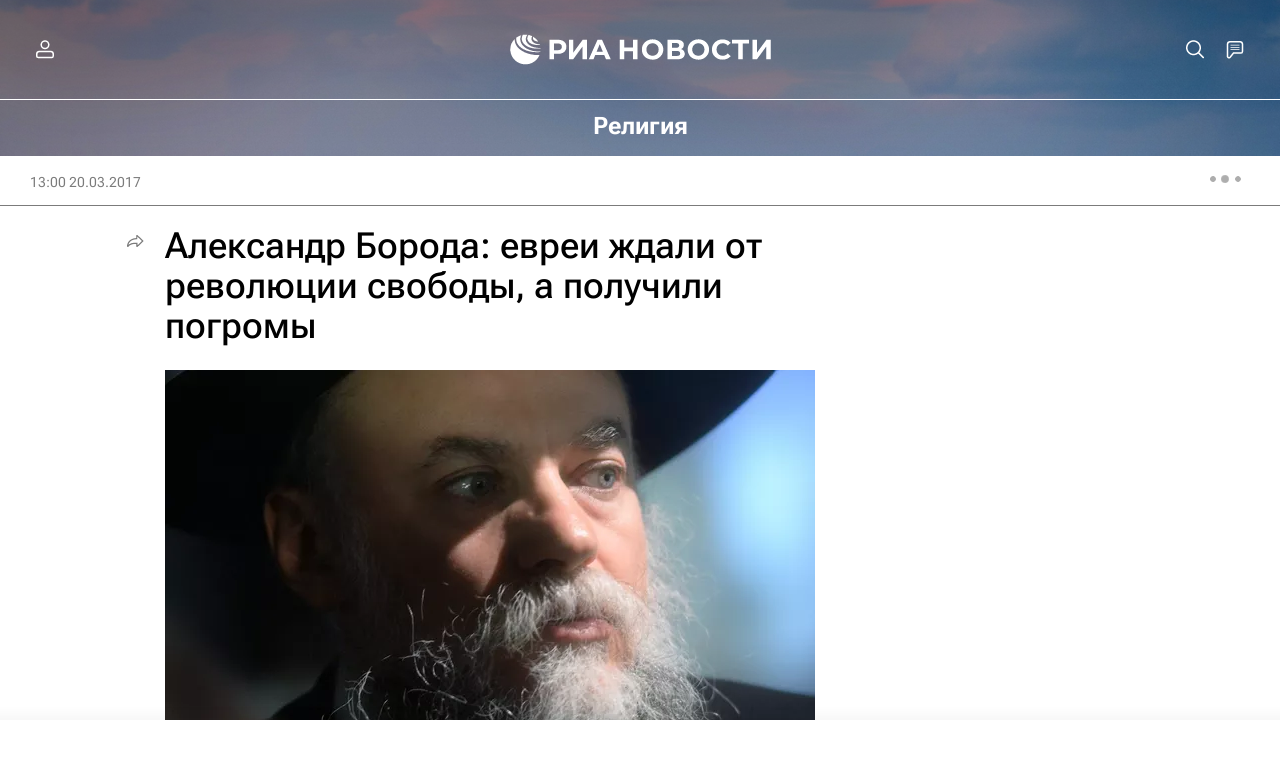

--- FILE ---
content_type: text/html
request_url: https://tns-counter.ru/nc01a**R%3Eundefined*rian_ru/ru/UTF-8/tmsec=rian_ru/699230342***
body_size: 16
content:
5D906C04696B3699G1768634009:5D906C04696B3699G1768634009